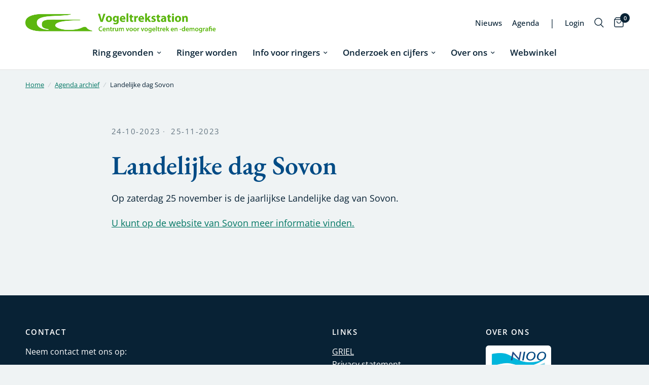

--- FILE ---
content_type: text/css
request_url: https://vogeltrekstation.nl/cdn/shop/t/2/assets/custom.css?v=100382004747727251051680166433
body_size: 1081
content:
.blog-posts .blog-post>figure{border-radius:6px;overflow:hidden}.blog-posts.agenda .blog-post{border-radius:6px;overflow:hidden}.blog-posts.agenda .blog-post .featured-image,.blog-posts.agenda .blog-post .featured-image+aside{display:none}.template-blog-agenda .blog-post .featured-image,.template-blog-agenda .blog-post .featured-image+aside{display:none}.blog-post.blog-post--large .featured-image{background:#333}.blog-post-detail.agenda .post-title .post-meta-wrapper aside{display:none}.blog-post-detail.agenda .post-title .post-meta-wrapper aside:last-child{display:inline-flex}.blog-posts.agenda .blog-post{background:#fff;padding:25px}body .blog-post-detail .post-title{margin-bottom:0;text-align:left;max-width:840px;padding:0}body .blog-post-detail .post-title h1.entry-title{margin-bottom:1.25rem}.thb-secondary-area-item.thb-secondary-myaccount{font-size:calc(var(--font-navigation-scale, 1) * 13px)}.thb-secondary-area-item.custom{display:none;font-weight:500;font-size:calc(var(--font-navigation-scale, 1) * 13px);color:var(--color-header-links, --color-accent)}.thb-secondary-area-item.custom:hover{color:var(--color-header-links-hover, --color-accent2)}.thb-secondary-area-item.custom span{position:relative;line-height:1.7}.thb-secondary-area-item.custom span:after{content:"";display:block;position:absolute;top:100%;left:0;width:100%;will-change:transform;height:1px;transform:scaleX(0);transform-origin:left center;background:var(--color-header-links-hover, --color-accent)}.thb-secondary-area-item.custom:hover,.thb-secondary-area-item.custom:focus{color:var(--color-header-links-hover, --color-accent2)}.thb-secondary-area-item.custom:hover span:after,.thb-secondary-area-item.custom:focus span:after{transform:scale(1);transition:all .25s cubic-bezier(.104,.204,.492,1)}@media only screen and (min-width: 1068px){.thb-secondary-area-item.custom{display:inline-flex}}.thb-secondary-area-item.divider{display:none}@media only screen and (min-width: 1068px){.thb-secondary-area-item.divider{display:inline-flex}}body .blog-posts h2,body .image-with-text h3,body .collapsible-content h2,body .blog-header h1,body .post-title h1,body .product-recommendations h2,body .rich-text h3,body .section-header--content h2,body .shopify-policy__container h1,body .shopify-policy__container h2,body .multicolumn__column h4{color:#004b85;font-weight:600}body .thb-product-detail .product-title{font-size:calc(var(--font-heading-scale) * 52px);line-height:calc(var(--font-heading-line-height-scale) * calc(var(--font-heading-scale) * 60px));color:#004b85;font-weight:600}.custom-header-layout{display:flex;align-items:center;justify-content:center}.custom-header-layout>div:last-child{font-size:calc(var(--font-navigation-scale, 1) * 13px);color:#a7b5b8}.section-image-with-text .image-with-text a.button{background:#007663;border:1px solid #007663}.section-image-with-text .image-with-text{border-radius:6px;overflow:hidden}body .rte h2,body .rte h3,body .rte h4,body .rte h5{font-size:1.75rem;line-height:1.45;margin-top:1.25rem;margin-bottom:1.25rem;color:#004b85}body .rte h6>a{font-style:normal;font-family:EB Garamond,serif;font-weight:600;display:inline-flex;position:relative;text-decoration:none!important;font-size:1.4rem}body .rte h6>a:after{display:inline-block;content:"\2192";transform:translate(10px,2px);transition:transform .5s ease}body .rte h6>a:hover:after{transform:translate(15px,2px)}body .rte p+h6{margin-bottom:0}body .thb-full-menu>li>a{font-weight:600}body .collection-banner{min-height:80px}body .collection-banner--content{display:none}.section-gallery .gallery__item{border-radius:6px;overflow:hidden}.section-gallery .gallery__item figure{background-color:#fff;height:auto}.section-gallery .gallery__item figure:after{display:none}.section-gallery .gallery__item-content{position:relative;padding:35px 35px 50px;color:#000}.section-gallery .gallery__item-content .button.white{background:#007663;border:1px solid #007663;color:var(--solid-button-label, #fff)}.section-gallery .gallery__item-content .button.white:before{background:#fff}@media screen and (hover: hover){.section-gallery .gallery__item-content .button.white:hover{color:var(--outline-button-label, var(--color-accent));border-color:var(--outline-button-label, var(--color-accent))}}.section-gallery .gallery__item-content h4{color:#004b85;font-weight:600}.section-gallery .gallery__item-content>div{width:100%}.section-gallery .gallery__item figure.aspect-ratio--landscape{padding-bottom:0}.section-gallery .gallery__item figure.aspect-ratio--landscape>div:first-child{position:relative;padding-bottom:50%;overflow:hidden}.section-gallery .gallery__item figure.aspect-ratio--landscape>div:first-child .bg-holder{display:block;content:"";width:100%;height:100%;position:absolute;left:0;top:0;background:var(--wave-image-url);background-repeat:no-repeat;background-size:101%;background-position:left 101%;z-index:10}body.template-index #main-content .section-slideshow .line-child{overflow:visible}.thb-filter .thb-filter-content input[type=checkbox],.thb-filter .thb-filter-content label{cursor:pointer}body .facets .thb-filter-content ul{max-height:9999px}.not-logged-in-banner-content{background:#fff;padding:35px;margin-bottom:30px;border-radius:6px}.not-logged-in-banner-content h4{color:#004b85;line-height:calc(var(--font-product-title-line-height-scale, 1) * 1.5);font-weight:600;margin-bottom:.7rem}.not-logged-in-banner-content p{font-size:calc(var(--font-product-title-scale, 1) * .9375rem);line-height:calc(var(--font-product-title-line-height-scale, 1) * 1.5);font-weight:500;margin-bottom:0}.quick-go-to-banner-content{background:#fff;padding:35px;margin-bottom:30px;border-radius:6px}.quick-go-to-banner-content h4{color:#004b85;line-height:calc(var(--font-product-title-line-height-scale, 1) * 1.5);font-weight:600;margin-bottom:.7rem}.quick-go-to-banner-links{font-size:calc(var(--font-product-title-scale, 1) * .9375rem);line-height:calc(var(--font-product-title-line-height-scale, 1) * 1.5);font-weight:500;margin-bottom:0}.locksmith-message-banner{margin-top:80px}.locksmith-message-banner-content{background:#fff;padding:35px;margin-bottom:50px;border-radius:6px}.locksmith-message-banner-content h4{color:#004b85;line-height:calc(var(--font-product-title-line-height-scale, 1) * 1.5);font-weight:600;margin-bottom:.7rem}.locksmith-message-banner-content p{font-size:calc(var(--font-product-title-scale, 1) * .9375rem);line-height:calc(var(--font-product-title-line-height-scale, 1) * 1.5);font-weight:500;margin-bottom:0}.only-mobile{display:block}.only-desktop{display:none}@media only screen and (min-width: 1068px){.only-mobile{display:none}.only-desktop{display:block}}.letter-links{display:inline-flex}.letter-links a{text-transform:uppercase}.letter-links a+a{margin-left:15px}h2.letter-anchor{text-transform:uppercase}.lightbox{opacity:0;visibility:hidden;position:fixed;left:0;right:0;top:0;bottom:0;z-index:-1;display:flex;align-items:center;justify-content:center;transition:all .15s ease-in}.lightbox.show{background-color:#000000d9;opacity:1;visibility:visible;z-index:1000}.lightbox>img{object-fit:contain;width:90%;height:90%}.lightbox-image{cursor:pointer}.lightbox .close-lightbox{cursor:pointer;position:absolute;top:30px;right:50px;width:20px;height:20px}.lightbox .close-lightbox:after,.lightbox .close-lightbox:before{content:"";width:3px;height:20px;background-color:#ddd;position:absolute;border-radius:5px;transform:rotate(45deg)}.lightbox .close-lightbox:before{transform:rotate(-45deg)}.lightbox .close-lightbox:hover:after,.lightbox .close-lightbox:hover:before{background-color:#fff}body.template-search #ProductGridContainer ul{margin-top:20px}body.template-search #ProductGridContainer ul,body.template-search #ProductGridContainer li{margin-left:0;margin-right:0;padding:0;list-style-type:none}body.template-search #ProductGridContainer li span{margin:0;padding:0;font-size:16px}body.template-search #ProductGridContainer li{padding:10px 0}body.template-search #ProductGridContainer li a{display:block}body.template-collection .product-card .product-featured-image{border-radius:6px;overflow:hidden}body .rte table,body .rte table th,body .rte table td{border:0}
/*# sourceMappingURL=/cdn/shop/t/2/assets/custom.css.map?v=100382004747727251051680166433 */
